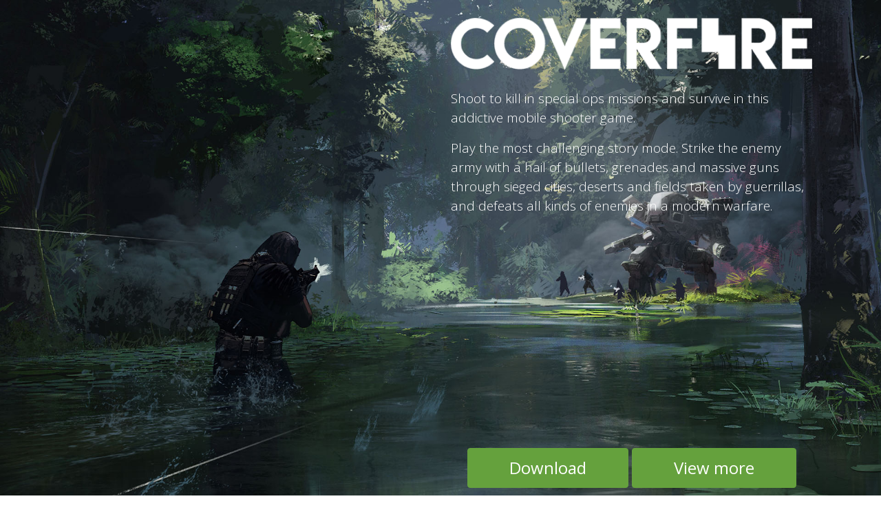

--- FILE ---
content_type: text/html
request_url: https://free-shooter-games.com/coverfire/
body_size: 4670
content:
<!DOCTYPE html>
<html>
<head>
  <meta charset="utf-8">
  <meta http-equiv="X-UA-Compatible" content="IE=edge">
  <meta name="viewport" content="width=device-width, initial-scale=1">

  <title>COVERFIRE | 1MBand games</title>
  

  
<!--

Template 2096 Individual modificado por JBARRERO _ www.JBARRERO.es

-->
  
  <link rel="stylesheet" href="https://fonts.googleapis.com/css?family=Open+Sans:300,400">  <!-- Google web font "Open Sans" -->
  <link rel="stylesheet" href="font-awesome-4.5.0/css/font-awesome.min.css">                <!-- Font Awesome -->
  <link rel="stylesheet" href="css/bootstrap.min.css">
  <link rel="stylesheet" type="text/css" href="slick/slick.css"/>
  <link rel="stylesheet" type="text/css" href="slick/slick-theme.css"/>
  <link rel="stylesheet" href="css/tooplate-style.css"><!-- tooplate style -->
  <!-- Magnific Popup core CSS file -->
  <link rel="stylesheet" href="css/magnific-popup.css">


  <!-- HTML5 shim and Respond.js for IE8 support of HTML5 elements and media queries -->
  <!-- WARNING: Respond.js doesn't work if you view the page via file:// -->
        <!--[if lt IE 9]>
          <script src="https://oss.maxcdn.com/html5shiv/3.7.2/html5shiv.min.js"></script>
          <script src="https://oss.maxcdn.com/respond/1.4.2/respond.min.js"></script>
        <![endif]-->
  
 <!-- Favicon -->  
<link rel="apple-touch-icon" sizes="57x57" href="/favi/apple-icon-57x57.png">
<link rel="apple-touch-icon" sizes="60x60" href="/favi/apple-icon-60x60.png">
<link rel="apple-touch-icon" sizes="72x72" href="/favi/apple-icon-72x72.png">
<link rel="apple-touch-icon" sizes="76x76" href="/favi/apple-icon-76x76.png">
<link rel="apple-touch-icon" sizes="114x114" href="/favi/apple-icon-114x114.png">
<link rel="apple-touch-icon" sizes="120x120" href="/favi/apple-icon-120x120.png">
<link rel="apple-touch-icon" sizes="144x144" href="/favi/apple-icon-144x144.png">
<link rel="apple-touch-icon" sizes="152x152" href="/favi/apple-icon-152x152.png">
<link rel="apple-touch-icon" sizes="180x180" href="/favi/apple-icon-180x180.png">
<link rel="icon" type="image/png" sizes="192x192"  href="/favi/android-icon-192x192.png">
<link rel="icon" type="image/png" sizes="32x32" href="/favi/favicon-32x32.png">
<link rel="icon" type="image/png" sizes="96x96" href="/favi/favicon-96x96.png">
<link rel="icon" type="image/png" sizes="16x16" href="/favi/favicon-16x16.png">
<link rel="manifest" href="/manifest.json">
<meta name="msapplication-TileColor" content="#ffffff">
<meta name="msapplication-TileImage" content="/favi/ms-icon-144x144.png">
<meta name="theme-color" content="#ffffff">
 <!-- Fin favicon -->  
      </head>

      <body>
        
<!-- sección1 -->
        <div class="parallax-window" data-parallax="scroll" data-image-src="img/bg-img-01.jpg">
          <section class="container tm-page-1-content">
            <div class="row">
              <div class="col-md-6 ml-auto tm-text-white ">
                <header><h1><img src="img/Coverfire_txt_W_web.png" alt="COVERFIRE" class="ModAuto"></h1></header> <!-- modauto atomatiza el tamaño de las imagenes_responsive -->
                    
                <p>Shoot to kill in special ops missions and survive in this addictive mobile shooter game.</p>
                <p>Play the most challenging story mode. Strike the enemy army with a hail of bullets, grenades and massive guns through sieged cities, deserts and fields taken by guerrillas, and defeats all kinds of enemies in a modern warfare.</p>
                <!-- Video inicio con loop, autoplay,mute y sin barra de controles, sustituir en ambos sitios la url para que funcione el loop, crea aun lista de reproducción en bucle -->
                <iframe width="100%" height="295"
                     src="https://www.youtube.com/embed/EUEpjTuLJ3g?playlist=EUEpjTuLJ3g&loop=1&autoplay=1&mute=1&controls=0" frameborder="0">                  
                     </iframe>
                  <center><a href="#tm-section-2" class="btn btn-danger">Download</a>
		  <a href="#tm-section-4" class="btn btn-danger">View more</a> </center>
              </div>
            </div>

          </section>
        </div>
<!-- FIN de la sección -->        
        
<!-- sección2 -->
                 <div id="tm-section-2" class="parallax-window" data-parallax="scroll" data-image-src="img/bg-img-02.jpg">
          <section class="container tm-page-1-content tm-page-2">
            <div class="row">
              <article class="col-md-6 tm-article tm-bg-white-transparent">
                <header><h2 ><img src="img/androidlogo.png" alt="COVERFIRE" class="ModAuto"></h2></header>
                <b>
                  <p>
                  Requires Android 4.1 or later
                  </p>
                  <p>
                  Compatible with mobiles and tablets
                  </p>
                  <p>
                    Content Rating PEGI 18
                  </p>
                  <p>
                  Download Coverfire from the official Google store for <h7>FREE</h7>. </p></b>
                <a class="image-link" href="https://play.google.com/store/apps/details?id=com.generagames.resistance"><img src="img/gooS.png" alt="googleplay link" class="ModAuto"></a>
              </article>

              <article class="col-md-6 tm-article tm-bg-white-transparent">
                <header><h2><img src="img/applelogo.png" alt="COVERFIRE" class="ModAuto"></h2></header>
                <b><p>Requires iOS 11.0 or later
                  </p>
                  <p>
                  Compatible with iPhone, iPad, and iPod touch
                  </p>
                  <p>
                  Age Rating 17+
                  </p>
                  <p>
                  Download Coverfire from the official Apple store for <h7>FREE</h7>.</p></b>
                <a class="image-link" href="https://apps.apple.com/es/app/cover-fire-shooting-games-3d/id1148931033"><img src="img/appS.png" alt="googleplay link" class="ModAuto"></a>

              </article>
            </div>
          </section>
        </div>
<!-- FIN de la sección -->
        
<!-- sección3 -->
        <div id="tm-section-4" class="parallax-window" data-parallax="scroll" data-image-src="img/bg-img-06.jpg">

          <div class="row tm-page-4-content">
            <article  class="col-xs-6 col-md-4 tm-bg-white-transparent">
              <header><h3>Best shooting game on mobile</h3></header>
              <p>One of the top action game of the mobile store with <h7>+100 millions</h7> downloads.</p>
              <p>Play offline in a challenging single-player campaign with +13 chapters in a thrilling story mode and survive in competitive sniper shooting battle online.</p>
            </article>
            <article class="col-xs-6 col-md-4 tm-bg-white-transparent">
              <header><h3>Intensify your experience</h3></header>
              <p>Unlock unique weapons and cool guns. Customize and upgrade your weapons skills and increase your arsenal damage in the war zone.</p>
              <p>Killing with iconic guns, powerful sniper rifles and modern shotguns.</p>
             </article>
            <article class="col-xs-6 col-md-4 tm-bg-white-transparent">
              <header><h3>Easy controls and low requirements</h3></header>
              <p>Controls are customisable, so it's no matter if you are a veteran assassin shooter or an army rookie in this free shooting game.</p>
              <p>COVERFIRE has visually incredible 3D graphics optimized to work on most mobile devices and tablets.</p>
            </article>
	  <article class="col-xs-6 col-md-4 tm-bg-white-transparent">
              <header><h3>Online Sniper Tournaments</h3></header>
              <p>Compete and fight against other players around the world with your best times ranked in online leaderboards. Call to action and win the war! Your duty is to be best shooter.</p>
          </article>
	    <article class="col-xs-6 col-md-4 tm-bg-white-transparent">
              <header><h3>New offline Zombie virus event</h3></header>
              <p>Play free our zombie event! Survive with a gun against zombies and save the survivors. Aim, Shoot and kill hordes of Zombies!!</p>
            </article> -->
                      
        <div class="row tm-page-2-content">
		<center><h6><a href="#tm-section-2" class="btn btn-danger">Download</a>
		<a href="#tm-section-3" class="btn btn-danger">View More</a></h6></center>
		</div>
          </div>
        </div>
<!-- FIN de la sección -->

       


<!-- sección4 -->
        <div id="tm-section-3" class="parallax-window" data-parallax="scroll" data-image-src="img/bg-img-04.jpg">
          <div class="container">             
              <div class="row">
                <!-- Video sec4 con loop y sin barra de controles, sustituir en ambos sitios la url para que funcione el loop, crea aun lista de reproducción en bucle -->
                <iframe  width="auto" height="636" src="https://www.youtube.com/embed/LD31wRTg6O0?playlist=LD31wRTg6O0g&loop=1controls=0" frameborder="0" allow="accelerometer; autoplay; clipboard-write; encrypted-media; gyroscope; picture-in-picture" allowfullscreen class="ModAuto"></iframe>              
                
                 <div class="row">
		<center><h6><a href="#tm-section-2" class="btn btn-danger">Download</a>
		<a href="#tm-section-6" class="btn btn-danger">View More</a></h6></center>
		</div>
            </div>
          </div>  
               </div>
<!-- FIN de la sección -->
        
<!-- sección5 -->        
        <div id="tm-section-6" class="parallax-window" data-parallax="scroll" data-image-src="img/bg-img-06_.jpg">
          <div class="container">             
              <div class="row">               
                <center><p>
                  <img src="img/screens/6_b.jpg" width="49%" alt="COVERFIRE">
                <img src="img/screens/5.jpg" width="49%"alt="COVERFIRE">
                  </p></center> 
                <center><p><img src="img/screens/4b.jpg" width="49%"alt="COVERFIRE">
                <img src="img/screens/3.jpg" width="49%"alt="COVERFIRE"></p></center>
               
              <div class="row">
		<center><h6><a href="#tm-section-2" class="btn btn-danger">Download</a>
		<a href="#tm-section-7" class="btn btn-danger">View More</a></h6></center>
		</div>
            </div>
          </div>                 
</div>               
<!-- FIN de la sección -->

<!-- seccion6 -->
        <div id="tm-section-7" class="parallax-window tm-position-relative tm-form-section" data-parallax="scroll" data-image-src="img/bg-img-05.jpg">
          <div class="container ">
            <div class="row1 ">
              <div class="col-xs-12">
                <header><h1><!--COVERFIRE---></h1></header>
              </div>
            </div>
            <div class="row tm-page-5-content">
              <div class="col-lg-4 col-md-6 col-xs-12">
              <!-- <div class="col-lg-4 col-md-6 col-xs-12"> -->
                <div class="contact_message">                  
                  <form action="#contact" method="post" class="contact-form">
                    <img src="img/logo1.png" alt="Image"  width="100%" class="tm-slider-img modauto">
                    <!-- <div class="form-group">
                      <input type="text" id="contact_name" name="contact_name" class="form-control" placeholder="Name"  required/>
                    </div>
                    <div class="form-group">
                      <input type="email" id="contact_email" name="contact_email" class="form-control" placeholder="Email"  required/>
                    </div>
                    <div class="form-group">
                      <textarea id="contact_message" name="contact_message" class="form-control" rows="9" placeholder="Message" required></textarea>
                    </div> -->
                    <!-- <button href="#tm-section-2" type="submit" class="btn btn-danger tm-btn-submit">Submit</button> -->
                    <a href="#tm-section-2" class="btn btn-danger tm-btn-submit">Download</a>
                  </form>
                </div>
              </div>
              <div class="col-lg-8 col-md-6 col-xs-12">
                <div class="tm-address-box">
                   <address>
                    <b>Contact</b><br>
                    <br>
                    1MBand Games - 1mband@1mband.com
                    <br>
                    VIVA Games Studios  - <b><a href="https://vivastudios.com/">vivastudios.com</a></b>
                    <br>
                    <b><a href="https://vivastudios.com/privacy-policy/">Privacy Policy</a>  <a href="https://vivastudios.com/terms-and-conditions/">Terms and Conditions</a></b>
                  </address>
                  <p><h8>COVERFIRE and COVERFIRE® logo are registered trademark of 1Mband SL in the U.S. and/or other countries. <br> All right reserved.</h8>
                    <br><br>
                    If you liked COVERFIRE, don't forget to try our free new game <b><a href="https://play.google.com/store/apps/details?id=com.generagames.gunsatdawn.shooter">Guns at Dawn</a></b>
                                   </p>
                                         <a class="image-link" href="https://play.google.com/store/apps/details?id=com.generagames.gunsatdawn.shooter"><img src="img/gunsatdawn.png" alt="googleplay link" width="97%" ></a>
                  <br>

                </div>
              </div>
            </div>
<!-- FIN de la sección -->   
            
<!-- Fin de las secciones -->
            
            <div class="footer">
              <p>Copyright © 2020 1MBand
                . VIVA Games Studios</p>
              </div>
            </div>
            
          </div>


          <!-- load JS files -->
          <script src="js/jquery-1.11.3.min.js"></script>        <!-- jQuery (https://jquery.com/download/) -->
          <script src="js/parallax.min.js"></script>
     
          <script type="text/javascript" src="slick/slick.min.js"></script> 
          <!-- Slick Carousel -->

          <!-- Magnific Popup core JS file -->
          <script src="js/jquery.magnific-popup.min.js"></script>
          

          <script>

            function setCarousel() {

              var slider = $('.tm-img-slider');

              if (slider.hasClass('slick-initialized')) {
                slider.slick('destroy');
              }

              if($(window).width() > 991){
                  // Slick carousel
                  slider.slick({
                    dots: true,
                    infinite: true,
                    slidesToShow: 4,
                    slidesToScroll: 1
                  });
                }
                else {
                 slider.slick({
                  dots: true,
                  infinite: true,
                  slidesToShow: 2,
                  slidesToScroll: 1
                });
               }
             }

             $(document).ready(function(){

              setCarousel();
              $('.tm-img-slider').magnificPopup({
                delegate: 'a', // child items selector, by clicking on it popup will open
                type: 'image'
                // other options

              });

              $(window).resize(function() {
                setCarousel();
              });
            });

          </script>
        </body>
        </html>

--- FILE ---
content_type: text/css
request_url: https://free-shooter-games.com/coverfire/css/tooplate-style.css
body_size: 4496
content:
/*

Template 2096 Individual

http://www.tooplate.com/view/2096-individual

*/

body {
	font-family: 'Open Sans', Helvetica, Arial, sans-serif;
	font-size: 19px;
	font-weight: 300;
	overflow-x: hidden;
}

a, button {
	transition: all 0.3s ease;
	color: #FFFFFF;
}

a:hover {
	color: #FFFF00;
	text-decoration: underline;
}
a:focus {
	text-decoration: none;
	outline: none;
}
.parallax-window {
	min-height: 100vh;
	background: transparent;
	display: flex;
	align-items: center;
}

.tm-text-white { color: #fff; }

.tm-page-1-content { 
	padding-top: 1vh;
	align-items: center;
}

.tm-page-2{
	max-width: 800px;
}

.tm-page-4-content { 
	padding-top: 1vh;	
}

.tm-page-5-content { 
	padding-top: 1vh;	
}

.tm-bg-white {
	padding: 20px;
	background-color: white;
	opacity: 0.8;
	width: 100%;
}

.tm-bg-white2 {
		padding: 20px;
		background-color: white;
		opacity: 0.8;
		width: 100%;
		margin: 0px;
}

h1 {
	font-size: 4rem;
	text-shadow: 2px 2px 8px #000000;
	padding-bottom: 20px;
}

h2 {
	padding-bottom: 20px;
	font-weight: bold;
}

h3 {
	color: green;
	padding-bottom: 10px;
}

h5 {
	padding-left: 20px;
	font-size: 2rem;
	font-weight: bold;

}
h6 {
	align-content: center;
	font-size: 2rem;
	font-weight: bold;
	padding-bottom: 10px;
}

h7 {
	padding-bottom: 10px;
	color: green;
	font-weight: bold;
}

h8 {
	padding-bottom: 3px;
	font-size: 0.8rem;
}

.tm-bg-white-transparent {
	margin: 5px;
	padding: 40px;
	background-color: #ffffffc4;
	max-width: 340px;
	width: 100%;
	margin: 20px;
}

.tm-bg-white-transparent-page3 {
	margin-left: 100px;
	
}

.tm-page-5-content {
	float: right;	
}

.container {
	float: right;
	width: 100%;
	padding-right: 15px;
	padding-left: 15px;
	margin-right: auto;
	margin-left: auto;
}

.tm-btn-block {
	display: block;
}

.tm-btn-right {
	float:right;
}

.tm-address-box {
	color: white;
	padding-left: 40px;
}

.tm-bg-white-transparent-left {
	float: right;
	background-color: white;
	opacity: 0.8;

}
.tm-bg-white-transparent-center {
	display: inline-block;
	background-color: white;
	opacity: 0.8;
}
.tm-bg-white-transparent-right {
	float: left;
	background-color: white;
	opacity: 0.8;
}

.tm-img-container {
	align-content: center;
	width: 96%;
	max-width: 2000px;

}

.tm-slider-img {
	padding-left: 10px;
	padding-right: 10px;
}

.slick-dots li button:before {
	font-size: 20px;
	color: white;
	opacity: 1;
}

.slick-dots {
	position: absolute;
	bottom: -50px;
	display: block;
	width: 100%;
	padding: 0;
	list-style: none;
	text-align: center;
}

.slick-dots li.slick-active button:before {
	opacity: .75;
	color: deepskyblue;
}

.tm-btn-submit {
	font-size: 1.5rem;
    font-weight: 300;
    padding: 10px 60px;
    border-radius: 9px;
    float: right;
}

.tm-btn-cover {
	font-size: 1.5rem;
    font-weight: 300;
    padding: 10px 60px;
    border-radius: 9px;
    float: center;
}

.form-control {

	padding: .375rem .75rem;
	font-size: 1rem;
	line-height: 1;
	color: #495057;
	opacity: 0.75;
	background-color: #fff;
	background-image: none;
	background-clip: padding-box;
	border: 1px solid #ced4da;
	border-radius: 0rem;
	transition: border-color ease-in-out .15s,box-shadow ease-in-out .15s;
}

.tm-position-relative {
	position: relative;
}

.footer {
	padding: 15px; 
	position: absolute;
	bottom: 0;
	left: 0;
	color: white;
	text-align:center;
	width:100%;
}

.btn-danger {
	font-size: 1.5rem;
	margin-top: 20px;
	padding-left: 60px;
	padding-right: 60px;
	padding-top: 10px;
	padding-bottom: 10px;
	background-color: #65a13d;
	border-color: #65a13d;
}

.btn-coverfire {
	font-size: 1.5rem;
	margin-top: 20px;
	padding-left: 60px;
	padding-right: 60px;
	padding-top: 10px;
	padding-bottom: 10px;
	background-color: #65a13d;
	border-color: #65a13d;
}

.row {
	display: -ms-flexbox;
	display: flex;
	-ms-flex-wrap: wrap;
	flex-wrap: wrap;
	margin-right: auto;
	margin-left: auto;
}

.row2 {
	display: center;
	display: -ms-flexbox;
	display: flex;
	-ms-flex-wrap: wrap;
	flex-wrap: wrap;
	margin-right: auto;
	margin-left: auto;
}

.Huevos {
  display: block; 
}

.ModAuto {
	width: 100%;
	width: 100%;
}

@media screen and (max-width: 991px) {
	.tm-img-container {
		max-width: 490px;
		width: 90%;
	}
	.tm-slider-img {
		padding-left: 5px;
		padding-right: 5px;
	}

	.tm-address-box { padding-left: 10px; }
}

@media screen and (max-width: 767px) {
	.tm-address-box {
		padding-left: 0;
		padding-top: 40px;
	}
	.tm-form-section {
		padding-top: 80px;
    	padding-bottom: 100px;
	}
}

@media screen and (max-width: 540px) {
	.tm-address-box {
		margin-bottom: 50px;
	}
	.tm-page-4-content { 
		margin-bottom: 50px;
	}
}
